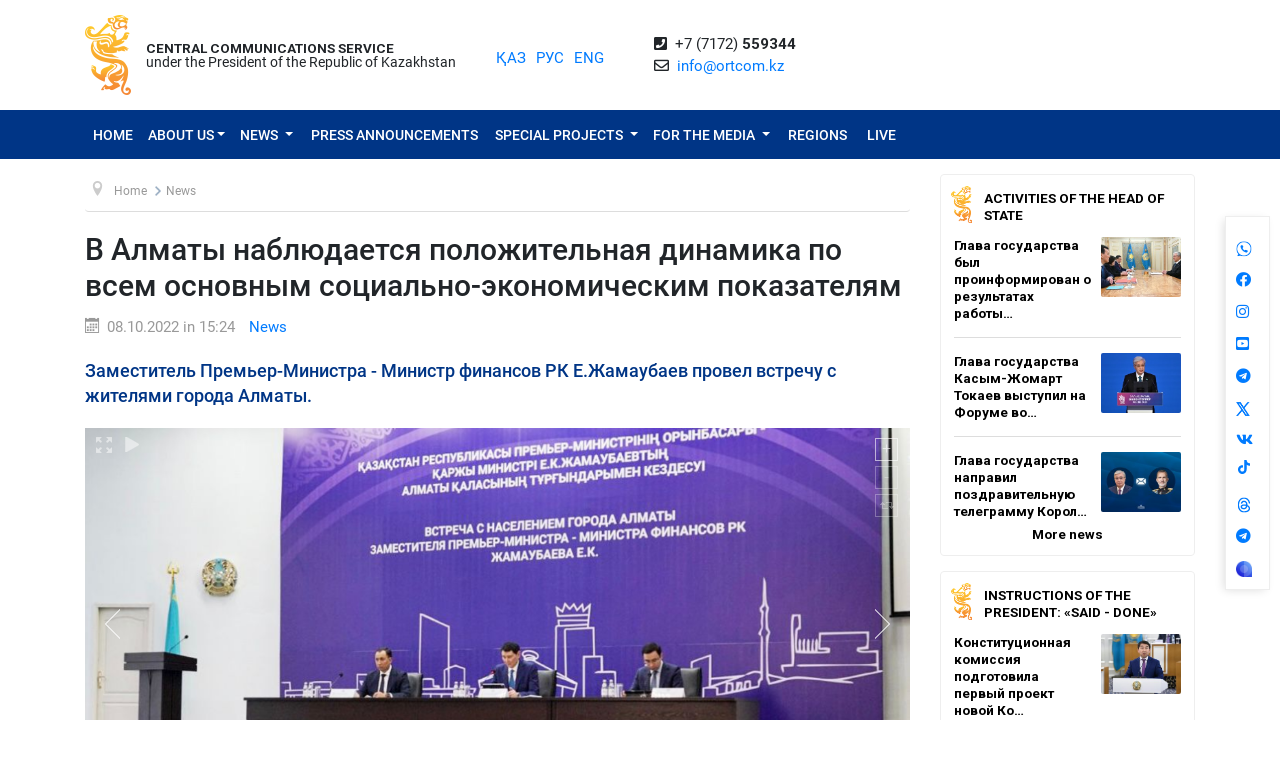

--- FILE ---
content_type: text/html; charset=UTF-8
request_url: https://ortcom.kz/en/novosti/1665224884
body_size: 13019
content:
<!DOCTYPE html>
<html lang="en-EN"
      class="no-js en" xmlns="http://www.w3.org/1999/xhtml" xmlns:og="http://opengraphprotocol.org/schema/">
<head >
    <title>В Алматы наблюдается положительная динамика по всем основным социально-экономическим показателям</title>
    <meta name="keywords" content="ortcom" />
<meta name="description" content="Заместитель Премьер-Министра - Министр финансов РК Е.Жамаубаев провел встречу с жителями города Алматы." />
<meta name="robots" content="all" />
<meta property="og:title" content="В Алматы наблюдается положительная динамика по всем основным социально-экономическим показателям" />
<meta property="og:site_name" content="СЦК при Президенте РК" />
<meta property="og:description" content="Заместитель Премьер-Министра - Министр финансов РК Е.Жамаубаев провел встречу с жителями города Алматы." />
<meta property="og:url" content="https://ortcom.kz/en/novosti/1665224884" />
<meta property="og:type" content="article" />
<meta property="og:locale" content="ru_RU" />
<meta property="og:image" content="https://ortcom.kz/cache/imagine/main_page_full/uploads/posts/634/151/bd1/634151bd19f63734765543.png" />
<meta property="article:publisher" content="https://facebook.com/ortcom.kz/" />
<meta property="robots" content="all" />
<meta property="article:section" content="News" />
<meta property="article:published_time" content="2022-10-08T15:24:00+05:00" />
<meta property="article:modified_time" content="2022-10-08T15:32:29+05:00" />
<meta property="og:updated_time" content="2022-10-08T15:32:29+05:00" />
<meta property="twitter:card" content="summary_large_image" />
<meta property="twitter:title" content="В Алматы наблюдается положительная динамика по всем основным социально-экономическим показателям" />
<meta property="twitter:description" content="Заместитель Премьер-Министра - Министр финансов РК Е.Жамаубаев провел встречу с жителями города Алматы." />
<meta property="og:image:alt" content="В Алматы наблюдается положительная динамика по всем основным социально-экономическим показателям" />
<meta property="twitter:image" content="https://ortcom.kz/cache/imagine/main_page_full/uploads/posts/634/151/bd1/634151bd19f63734765543.png" />
<meta property="og:image:secure_url" content="https://ortcom.kz/cache/imagine/main_page_full/uploads/posts/634/151/bd1/634151bd19f63734765543.png" />
<meta property="og:image:width" content="1208" />
<meta property="og:image:height" content="720" />
<meta property="og:image:type" content="image/jpeg" />
<meta http-equiv="Content-Type" content="text/html; charset=utf-8" />
<meta charset="UTF-8" />

    <link rel="canonical" href="https://ortcom.kz/en/novosti/1665224884"/>

    

    <meta name="yandex-verification" content="55b6d03c2c8d2522"/>
    <meta name="viewport" content="width=device-width, initial-scale=1, shrink-to-fit=no">
    <link href="/build/images/favicon.ico" rel="shortcut icon" type="image/vnd.microsoft.icon"/>
    <link rel="preload" href="/fonts/roboto-v20-latin_cyrillic-ext_cyrillic-regular.woff2" as="font" type="font/woff2"
          crossorigin>
    <link rel="preload" href="/fonts/roboto-v20-latin_cyrillic-ext_cyrillic-italic.woff2" as="font" type="font/woff2"
          crossorigin>
    <link rel="preload" href="/fonts/roboto-v20-latin_cyrillic-ext_cyrillic-500.woff2" as="font" type="font/woff2"
          crossorigin>
    <link rel="preload" href="/fonts/roboto-v20-latin_cyrillic-ext_cyrillic-500italic.woff2" as="font" type="font/woff2"
          crossorigin>
    <script>window.yaContextCb = window.yaContextCb || []</script>
    <script src="https://yandex.ru/ads/system/context.js" async></script>
            <link href="/en/amp/novosti/1665224884"
          rel="amphtml"/>

                <script type="application/ld+json">{"@context":"https:\/\/schema.org","@type":"WebSite","@id":"https:\/\/ortcom.kz\/#website","url":"https:\/\/ortcom.kz\/","name":"CCS under the President of the Republic of Kazakhstan","potentialAction":{"@type":"SearchAction","target":"https:\/\/ortcom.kz\/en\/search\/?search_text={search_term_string}","query-input":"required name=search_term_string"}}</script>
        <script type="application/ld+json">{"@context":"http:\/\/schema.org","@type":"WebPage","headline":"\u0421\u041b\u0423\u0416\u0411\u0410 \u0426\u0415\u041d\u0422\u0420\u0410\u041b\u042c\u041d\u042b\u0425 \u041a\u041e\u041c\u041c\u0423\u041d\u0418\u041a\u0410\u0426\u0418\u0419","url":"https:\/\/ortcom.kz\/"}</script>
        <script type="application/ld+json">{"@context":"https:\/\/schema.org","@type":"Organization","@id":"https:\/\/ortcom.kz\/#organization","name":"\u0421\u041b\u0423\u0416\u0411\u0410 \u0426\u0415\u041d\u0422\u0420\u0410\u041b\u042c\u041d\u042b\u0425 \u041a\u041e\u041c\u041c\u0423\u041d\u0418\u041a\u0410\u0426\u0418\u0419","email":"info@ortcom.kz","url":"https:\/\/ortcom.kz\/","sameAs":["https:\/\/www.facebook.com\/ortcomkz\/","https:\/\/twitter.com\/ortcomkz","https:\/\/www.instagram.com\/sck_official\/","https:\/\/vk.com\/sckastana"],"address":{"@type":"PostalAddress","streetAddress":"\u0420\u0435\u0441\u043f\u0443\u0431\u043b\u0438\u043a\u0430 \u041a\u0430\u0437\u0430\u0445\u0441\u0442\u0430\u043d, \u0433. \u0410\u0441\u0442\u0430\u043d\u0430, \u0443\u043b. \u041a\u043e\u043d\u0430\u0435\u0432\u0430, \u0434. 4","addressLocality":"8","addressRegion":"Astana","postalCode":"010000","addressCountry":{"@type":"Country","name":"\u041a\u0430\u0437\u0430\u0445\u0441\u0442\u0430\u043d"}},"contactPoint":{"@type":"ContactPoint","telephone":"+77172559344","contactType":"technical support"},"logo":{"@type":"ImageObject","url":"https:\/\/ortcom.kz\/build\/images\/logo_bars.png","width":212,"height":25}}</script>
    

        <script type="application/ld+json">{"@context":"https:\/\/schema.org","@type":"NewsArticle","name":"\u0412 \u0410\u043b\u043c\u0430\u0442\u044b \u043d\u0430\u0431\u043b\u044e\u0434\u0430\u0435\u0442\u0441\u044f \u043f\u043e\u043b\u043e\u0436\u0438\u0442\u0435\u043b\u044c\u043d\u0430\u044f \u0434\u0438\u043d\u0430\u043c\u0438\u043a\u0430 \u043f\u043e \u0432\u0441\u0435\u043c \u043e\u0441\u043d\u043e\u0432\u043d\u044b\u043c \u0441\u043e\u0446\u0438\u0430\u043b\u044c\u043d\u043e-\u044d\u043a\u043e\u043d\u043e\u043c\u0438\u0447\u0435\u0441\u043a\u0438\u043c \u043f\u043e\u043a\u0430\u0437\u0430\u0442\u0435\u043b\u044f\u043c","headline":"\u0412 \u0410\u043b\u043c\u0430\u0442\u044b \u043d\u0430\u0431\u043b\u044e\u0434\u0430\u0435\u0442\u0441\u044f \u043f\u043e\u043b\u043e\u0436\u0438\u0442\u0435\u043b\u044c\u043d\u0430\u044f \u0434\u0438\u043d\u0430\u043c\u0438\u043a\u0430 \u043f\u043e \u0432\u0441\u0435\u043c \u043e\u0441\u043d\u043e\u0432\u043d\u044b\u043c \u0441\u043e\u0446\u0438\u0430\u043b\u044c\u043d\u043e-\u044d\u043a\u043e\u043d\u043e\u043c\u0438\u0447\u0435\u0441\u043a\u0438\u043c \u043f\u043e\u043a\u0430\u0437\u0430\u0442\u0435\u043b\u044f\u043c","description":"\u0417\u0430\u043c\u0435\u0441\u0442\u0438\u0442\u0435\u043b\u044c \u041f\u0440\u0435\u043c\u044c\u0435\u0440-\u041c\u0438\u043d\u0438\u0441\u0442\u0440\u0430 - \u041c\u0438\u043d\u0438\u0441\u0442\u0440 \u0444\u0438\u043d\u0430\u043d\u0441\u043e\u0432 \u0420\u041a \u0415.\u0416\u0430\u043c\u0430\u0443\u0431\u0430\u0435\u0432 \u043f\u0440\u043e\u0432\u0435\u043b \u0432\u0441\u0442\u0440\u0435\u0447\u0443 \u0441 \u0436\u0438\u0442\u0435\u043b\u044f\u043c\u0438 \u0433\u043e\u0440\u043e\u0434\u0430 \u0410\u043b\u043c\u0430\u0442\u044b.","articleBody":"\u041d\u0430 \u0432\u0441\u0442\u0440\u0435\u0447\u0435 \u0441 \u043e\u0442\u0447\u0435\u0442\u043e\u043c \u0432\u044b\u0441\u0442\u0443\u043f\u0438\u043b\u0438 \u0420\u0443\u043a\u043e\u0432\u043e\u0434\u0438\u0442\u0435\u043b\u044c \u0430\u043f\u043f\u0430\u0440\u0430\u0442\u0430 \u041c\u0438\u043d\u0438\u0441\u0442\u0435\u0440\u0441\u0442\u0432\u0430 \u0444\u0438\u043d\u0430\u043d\u0441\u043e\u0432 \u0420\u0435\u0441\u043f\u0443\u0431\u043b\u0438\u043a\u0438 \u041a\u0430\u0437\u0430\u0445\u0441\u0442\u0430\u043d \u0410\u0431\u0437\u0430\u043b \u0411\u0435\u0439\u0441\u0435\u043d\u0431\u0435\u043a\u04b1\u043b\u044b \u0438 \u0437\u0430\u043c\u0435\u0441\u0442\u0438\u0442\u0435\u043b\u044c \u0430\u043a\u0438\u043c\u0430 \u0433\u043e\u0440\u043e\u0434\u0430 \u0410\u043b\u043c\u0430\u0442\u044b \u0410\u0431\u0434\u044b\u043a\u0430\u0434\u044b\u0440\u043e\u0432 \u0410\u043b\u0438\u0448\u0435\u0440.\r\n\r\n\u0412 \u0446\u0435\u043d\u0442\u0440\u0435 \u0432\u043d\u0438\u043c\u0430\u043d\u0438\u044f \u0431\u044b\u043b\u0438 \u0432\u043e\u043f\u0440\u043e\u0441\u044b \u0441\u043e\u0437\u0434\u0430\u043d\u0438\u044f \u043d\u043e\u0432\u044b\u0445 \u0440\u0430\u0431\u043e\u0447\u0438\u0445 \u043c\u0435\u0441\u0442, \u0440\u0430\u0437\u0432\u0438\u0442\u0438\u044f \u043c\u0430\u043b\u043e\u0433\u043e \u0438 \u0441\u0440\u0435\u0434\u043d\u0435\u0433\u043e \u0431\u0438\u0437\u043d\u0435\u0441\u0430, \u0430 \u0442\u0430\u043a\u0436\u0435\u0026nbsp; \u0441\u043e\u0432\u0435\u0440\u0448\u0435\u043d\u0441\u0442\u0432\u043e\u0432\u0430\u043d\u0438\u044f \u0431\u044e\u0434\u0436\u0435\u0442\u043d\u043e\u0433\u043e \u043f\u043b\u0430\u043d\u0438\u0440\u043e\u0432\u0430\u043d\u0438\u044f, \u0446\u0438\u0444\u0440\u043e\u0432\u043e\u0439 \u0442\u0440\u0430\u043d\u0441\u0444\u043e\u0440\u043c\u0430\u0446\u0438\u0438 \u043d\u0430\u043b\u043e\u0433\u043e\u0432\u043e\u0433\u043e \u0438 \u0442\u0430\u043c\u043e\u0436\u0435\u043d\u043d\u043e\u0433\u043e \u0430\u0434\u043c\u0438\u043d\u0438\u0441\u0442\u0440\u0438\u0440\u043e\u0432\u0430\u043d\u0438\u044f \u0438 \u0434\u0440.\r\n\r\n\u0422\u0430\u043a, \u043f\u043e \u0433. \u0410\u043b\u043c\u0430\u0442\u044b \u043d\u0430\u0431\u043b\u044e\u0434\u0430\u0435\u0442\u0441\u044f \u043f\u043e\u043b\u043e\u0436\u0438\u0442\u0435\u043b\u044c\u043d\u0430\u044f \u0434\u0438\u043d\u0430\u043c\u0438\u043a\u0430 \u043f\u043e \u0432\u0441\u0435\u043c \u043e\u0441\u043d\u043e\u0432\u043d\u044b\u043c \u0441\u043e\u0446\u0438\u0430\u043b\u044c\u043d\u043e-\u044d\u043a\u043e\u043d\u043e\u043c\u0438\u0447\u0435\u0441\u043a\u0438\u043c \u043f\u043e\u043a\u0430\u0437\u0430\u0442\u0435\u043b\u044f\u043c. \u0412 \u0447\u0430\u0441\u0442\u043d\u043e\u0441\u0442\u0438, \u0434\u0440\u0430\u0439\u0432\u0435\u0440\u0430\u043c\u0438 \u0440\u043e\u0441\u0442\u0430 \u0441\u0442\u0430\u043b\u0438 \u0441\u0442\u0440\u043e\u0438\u0442\u0435\u043b\u044c\u0441\u0442\u0432\u043e (+14,9%), \u043e\u0431\u0440\u0430\u0431\u0430\u0442\u044b\u0432\u0430\u044e\u0449\u0430\u044f\u0026nbsp; \u043f\u0440\u043e\u043c\u044b\u0448\u043b\u0435\u043d\u043d\u043e\u0441\u0442\u044c (+13,3%), \u0443\u0441\u043b\u0443\u0433\u0438 \u0442\u0440\u0430\u043d\u0441\u043f\u043e\u0440\u0442\u0430 (+9,3%), \u0442\u043e\u0440\u0433\u043e\u0432\u043b\u044f, \u043a\u0430\u043a \u043a\u0440\u0443\u043f\u043d\u0435\u0439\u0448\u0430\u044f \u043e\u0442\u0440\u0430\u0441\u043b\u044c \u0433\u043e\u0440\u043e\u0434\u0441\u043a\u043e\u0439 \u044d\u043a\u043e\u043d\u043e\u043c\u0438\u043a\u0438 \u0432\u044b\u0440\u043e\u0441\u043b\u0430 \u043d\u0430 2,6% \u0441\u043e\u043e\u0442\u0432\u0435\u0442\u0441\u0442\u0432\u0435\u043d\u043d\u043e.\r\n\r\n\u0412 2022 \u0433\u043e\u0434\u0443 \u0443\u0432\u0435\u043b\u0438\u0447\u0435\u043d \u0431\u044e\u0434\u0436\u0435\u0442 \u043d\u0430 \u043f\u043e\u0434\u0434\u0435\u0440\u0436\u043a\u0443 \u0431\u0438\u0437\u043d\u0435\u0441\u0430 \u043d\u0430 5 \u043c\u043b\u0440\u0434 \u0442\u0435\u043d\u0433\u0435 \u0434\u043e 48,1 \u043c\u043b\u0440\u0434.\u0026nbsp; \u0442\u0435\u043d\u0433\u0435.\r\n\r\n\u041d\u0430 \u0441\u0435\u0433\u043e\u0434\u043d\u044f \u043f\u0440\u043e\u0444\u0438\u043d\u0430\u043d\u0441\u0438\u0440\u043e\u0432\u0430\u043d\u043e 1 344 \u043f\u0440\u043e\u0435\u043a\u0442\u0430 \u041c\u0421\u0411 \u043d\u0430 73,7 \u043c\u043b\u0440\u0434. \u0442\u0435\u043d\u0433\u0435. \u0412 \u0440\u0435\u0437\u0443\u043b\u044c\u0442\u0430\u0442\u0435, \u043d\u0430 1 \u0441\u0435\u043d\u0442\u044f\u0431\u0440\u044f \u0442.\u0433. \u043a\u043e\u043b\u0438\u0447\u0435\u0441\u0442\u0432\u043e \u0434\u0435\u0439\u0441\u0442\u0432\u0443\u044e\u0449\u0438\u0445 \u0441\u0443\u0431\u044a\u0435\u043a\u0442\u043e\u0432 \u041c\u0421\u0411 \u0432\u044b\u0440\u043e\u0441\u043b\u043e \u043d\u0430 33,7% \u0437\u0430 \u0433\u043e\u0434 \u0434\u043e 262,6 \u0442\u044b\u0441\u044f\u0447.\r\n\r\n\u0026laquo;\u041f\u0440\u043e\u0433\u0440\u0430\u043c\u043c\u0430 \u0440\u0430\u0437\u0432\u0438\u0442\u0438\u044f \u0433\u043e\u0440\u043e\u0434\u0430 \u0410\u043b\u043c\u0430\u0442\u044b \u0434\u043e 2025 \u0433\u043e\u0434\u0430 \u0438 \u0441\u0440\u0435\u0434\u043d\u0435\u0441\u0440\u043e\u0447\u043d\u044b\u0435 \u043f\u0435\u0440\u0441\u043f\u0435\u043a\u0442\u0438\u0432\u044b \u0434\u043e 2030 \u0433\u043e\u0434\u0430\u0026raquo; \u043d\u0430\u043f\u0440\u0430\u0432\u043b\u0435\u043d\u0430 \u043d\u0430 \u0441\u043e\u0437\u0434\u0430\u043d\u0438\u0438 \u0440\u0430\u0431\u043e\u0447\u0438\u0445 \u043c\u0435\u0441\u0442 \u0441 \u0432\u044b\u0441\u043e\u043a\u043e\u0439 \u043f\u0440\u043e\u0438\u0437\u0432\u043e\u0434\u0438\u0442\u0435\u043b\u044c\u043d\u043e\u0441\u0442\u044c\u044e \u0442\u0440\u0443\u0434\u0430 \u0432 \u043f\u0440\u0438\u043e\u0440\u0438\u0442\u0435\u0442\u043d\u044b\u0445 \u043e\u0442\u0440\u0430\u0441\u043b\u044f\u0445 \u044d\u043a\u043e\u043d\u043e\u043c\u0438\u043a\u0438 \u0441 \u044d\u043a\u0441\u043f\u043e\u0440\u0442\u043d\u044b\u043c \u043f\u043e\u0442\u0435\u043d\u0446\u0438\u0430\u043b\u043e\u043c. \u0412 \u0447\u0430\u0441\u0442\u043d\u043e\u0441\u0442\u0438, \u0440\u0435\u0430\u043b\u0438\u0437\u0430\u0446\u0438\u044f \u043a\u043b\u0430\u0441\u0442\u0435\u0440\u0430 \u0430\u0432\u0442\u043e\u043c\u043e\u0431\u0438\u043b\u0435\u0441\u0442\u0440\u043e\u0435\u043d\u0438\u044f, \u0444\u043e\u0440\u043c\u0438\u0440\u0443\u044e\u0449\u0438\u0445\u0441\u044f \u0432 \u0418\u043d\u0434\u0443\u0441\u0442\u0440\u0438\u0430\u043b\u044c\u043d\u043e\u0439 \u0437\u043e\u043d\u0435, \u0441\u043e\u0437\u0434\u0430\u043d\u0438\u0435 IT \u0445\u0430\u0431\u0430 \u0026ndash; Digital City, \u0441\u0442\u0440\u043e\u0438\u0442\u0435\u043b\u044c\u0441\u0442\u0432\u043e \u043c\u0443\u0437\u0435\u044f \u0441\u043e\u0432\u0440\u0435\u043c\u0435\u043d\u043d\u043e\u0433\u043e \u0438\u0441\u043a\u0443\u0441\u0441\u0442\u0432\u0430, \u0430 \u0442\u0430\u043a\u0436\u0435 \u0432\u043d\u0435\u0434\u0440\u0435\u043d\u0438\u0435 \u0438\u043d\u0438\u0446\u0438\u0430\u0442\u0438\u0432\u044b Smart City \u0438 \u0434\u0440\u0443\u0433\u0438\u0435 \u0446\u0438\u0444\u0440\u043e\u0432\u044b\u0435 \u0440\u0435\u0448\u0435\u043d\u0438\u044f.\r\n\r\n\u041d\u043e\u0432\u044b\u0439 \u041a\u0430\u0437\u0430\u0445\u0441\u0442\u0430\u043d \u0442\u0440\u0435\u0431\u0443\u0435\u0442 \u043a\u0430\u0440\u0434\u0438\u043d\u0430\u043b\u044c\u043d\u043e\u0433\u043e \u0443\u043b\u0443\u0447\u0448\u0435\u043d\u0438\u044f \u043a\u0430\u0447\u0435\u0441\u0442\u0432\u0430 \u0436\u0438\u0437\u043d\u0438 \u043d\u0430\u0441\u0435\u043b\u0435\u043d\u0438\u044f \u0438 \u043f\u0440\u0430\u0432\u0438\u043b\u044c\u043d\u043e\u0433\u043e \u043f\u0435\u0440\u0435\u0440\u0430\u0441\u043f\u0440\u0435\u0434\u0435\u043b\u0435\u043d\u0438\u044f \u043d\u0430\u0446\u0438\u043e\u043d\u0430\u043b\u044c\u043d\u044b\u0445 \u0434\u043e\u0445\u043e\u0434\u043e\u0432. \u0412 \u044d\u0442\u043e\u0439 \u0441\u0432\u044f\u0437\u0438 \u0431\u0443\u0434\u0443\u0442 \u043f\u0440\u0438\u043d\u044f\u0442\u044b \u043a\u043e\u043d\u043a\u0440\u0435\u0442\u043d\u044b\u0435 \u043c\u0435\u0440\u044b \u043f\u043e \u0440\u0435\u0430\u043b\u0438\u0437\u0430\u0446\u0438\u0438 \u043f\u0440\u0438\u043e\u0440\u0438\u0442\u0435\u0442\u043d\u044b\u0445 \u0437\u0430\u0434\u0430\u0447 \u0441\u043e\u0446\u0438\u0430\u043b\u044c\u043d\u043e-\u044d\u043a\u043e\u043d\u043e\u043c\u0438\u0447\u0435\u0441\u043a\u043e\u0433\u043e \u0440\u0430\u0437\u0432\u0438\u0442\u0438\u044f, \u0430 \u0442\u0430\u043a\u0436\u0435 \u043f\u043e \u0440\u0435\u0430\u043b\u0438\u0437\u0430\u0446\u0438\u0438 \u0438\u043d\u0438\u0446\u0438\u0430\u0442\u0438\u0432 \u0413\u043b\u0430\u0432\u044b \u0433\u043e\u0441\u0443\u0434\u0430\u0440\u0441\u0442\u0432\u0430, \u0432 \u0442\u043e\u043c \u0447\u0438\u0441\u043b\u0435 \u0438 \u043f\u043e \u0433\u043e\u0440\u043e\u0434\u0443 \u0410\u043b\u043c\u0430\u0442\u044b.\r\n\r\n\u0412 \u0445\u043e\u0434\u0435 \u0432\u0441\u0442\u0440\u0435\u0447\u0438 \u0415\u0440\u0443\u043b\u0430\u043d \u0416\u0430\u043c\u0430\u0443\u0431\u0430\u0435\u0432 \u043e\u0442\u0432\u0435\u0442\u0438\u043b \u043d\u0430 \u0432\u043e\u043f\u0440\u043e\u0441\u044b \u0436\u0438\u0442\u0435\u043b\u0435\u0439 \u0433\u043e\u0440\u043e\u0434\u0430 \u0410\u043b\u043c\u0430\u0442\u044b, \u043f\u0440\u0438\u043d\u044f\u043b \u0443\u0447\u0430\u0441\u0442\u0438\u0435 \u0432 \u043f\u0440\u0435\u0441\u0441-\u043a\u043e\u043d\u0444\u0435\u0440\u0435\u043d\u0446\u0438\u0438, \u0430 \u0442\u0430\u043a\u0436\u0435 \u043f\u0440\u043e\u0432\u0435\u043b \u043b\u0438\u0447\u043d\u044b\u0439 \u043f\u0440\u0438\u0435\u043c \u0433\u0440\u0430\u0436\u0434\u0430\u043d \u0438 \u0440\u0430\u0431\u043e\u0447\u0435\u0435 \u0441\u043e\u0432\u0435\u0449\u0430\u043d\u0438\u0435 \u043f\u043e \u0442\u0435\u043a\u0443\u0449\u0438\u043c \u0432\u043e\u043f\u0440\u043e\u0441\u0430\u043c \u041c\u0438\u043d\u0438\u0441\u0442\u0435\u0440\u0441\u0442\u0432\u0430 \u0444\u0438\u043d\u0430\u043d\u0441\u043e\u0432 \u0420\u0435\u0441\u043f\u0443\u0431\u043b\u0438\u043a\u0438 \u041a\u0430\u0437\u0430\u0445\u0441\u0442\u0430\u043d.","dateCreated":"2022-10-08T15:32:29+05:00","datePublished":"2022-10-08T10:24:00+00:00","dateModified":"2022-10-08T15:32:29+05:00","articleSection":"News","publisher":{"@type":"Organization","name":"Ortcom.kz","url":"\/","address":{"@type":"PostalAddress","streetAddress":"\u0443\u043b. \u041a\u043e\u043d\u0430\u0435\u0432\u0430, \u0434. 4","addressLocality":"\u0433. \u0410\u0441\u0442\u0430\u043d\u0430","addressRegion":"\u0410\u0441\u0442\u0430\u043d\u0430","postalCode":"010000","addressCountry":{"@type":"Country","name":"\u041a\u0430\u0437\u0430\u0445\u0441\u0442\u0430\u043d"}},"contactPoint":{"@type":"ContactPoint","telephone":"+77172559344","contactType":"technical support"},"logo":{"@type":"ImageObject","url":"https:\/\/ortcom.kz\/build\/images\/logo_bars.png","width":212,"height":25},"sameAs":["https:\/\/www.facebook.com\/ortcomkz\/","https:\/\/twitter.com\/ortcomkz","https:\/\/www.instagram.com\/sck_official\/","https:\/\/vk.com\/sckastana"]},"url":"https:\/\/ortcom.kz\/en\/novosti\/1665224884","mainEntityOfPage":{"@type":"WebPage","@id":"https:\/\/ortcom.kz\/en\/novosti\/1665224884","name":"\u0412 \u0410\u043b\u043c\u0430\u0442\u044b \u043d\u0430\u0431\u043b\u044e\u0434\u0430\u0435\u0442\u0441\u044f \u043f\u043e\u043b\u043e\u0436\u0438\u0442\u0435\u043b\u044c\u043d\u0430\u044f \u0434\u0438\u043d\u0430\u043c\u0438\u043a\u0430 \u043f\u043e \u0432\u0441\u0435\u043c \u043e\u0441\u043d\u043e\u0432\u043d\u044b\u043c \u0441\u043e\u0446\u0438\u0430\u043b\u044c\u043d\u043e-\u044d\u043a\u043e\u043d\u043e\u043c\u0438\u0447\u0435\u0441\u043a\u0438\u043c \u043f\u043e\u043a\u0430\u0437\u0430\u0442\u0435\u043b\u044f\u043c"},"author":{"@type":"Person","name":"\u0421\u041b\u0423\u0416\u0411\u0410 \u0426\u0415\u041d\u0422\u0420\u0410\u041b\u042c\u041d\u042b\u0425 \u041a\u041e\u041c\u041c\u0423\u041d\u0418\u041a\u0410\u0426\u0418\u0419","url":"https:\/\/ortcom.kz\/"},"image":{"@type":"ImageObject","url":"https:\/\/ortcom.kz\/uploads\/posts\/634\/151\/bd1\/634151bd19f63734765543.png","width":1208,"height":720}}</script>
    <script type="application/ld+json">{"@context":"https:\/\/schema.org","@type":"hentry","entry-title":"\u0412 \u0410\u043b\u043c\u0430\u0442\u044b \u043d\u0430\u0431\u043b\u044e\u0434\u0430\u0435\u0442\u0441\u044f \u043f\u043e\u043b\u043e\u0436\u0438\u0442\u0435\u043b\u044c\u043d\u0430\u044f \u0434\u0438\u043d\u0430\u043c\u0438\u043a\u0430 \u043f\u043e \u0432\u0441\u0435\u043c \u043e\u0441\u043d\u043e\u0432\u043d\u044b\u043c \u0441\u043e\u0446\u0438\u0430\u043b\u044c\u043d\u043e-\u044d\u043a\u043e\u043d\u043e\u043c\u0438\u0447\u0435\u0441\u043a\u0438\u043c \u043f\u043e\u043a\u0430\u0437\u0430\u0442\u0435\u043b\u044f\u043c","published":"2022-10-08T10:24:00+00:00","updated":"2022-10-08T15:32:29+05:00"}</script>
    <script type="application/ld+json">{"@context":"https:\/\/schema.org","@type":"BreadcrumbList","itemListElement":[{"@type":"ListItem","position":1,"item":{"@id":"https:\/\/ortcom.kz\/","url":"https:\/\/ortcom.kz\/","name":"\u0412 \u0410\u043b\u043c\u0430\u0442\u044b \u043d\u0430\u0431\u043b\u044e\u0434\u0430\u0435\u0442\u0441\u044f \u043f\u043e\u043b\u043e\u0436\u0438\u0442\u0435\u043b\u044c\u043d\u0430\u044f \u0434\u0438\u043d\u0430\u043c\u0438\u043a\u0430 \u043f\u043e \u0432\u0441\u0435\u043c \u043e\u0441\u043d\u043e\u0432\u043d\u044b\u043c \u0441\u043e\u0446\u0438\u0430\u043b\u044c\u043d\u043e-\u044d\u043a\u043e\u043d\u043e\u043c\u0438\u0447\u0435\u0441\u043a\u0438\u043c \u043f\u043e\u043a\u0430\u0437\u0430\u0442\u0435\u043b\u044f\u043c"}},{"@type":"ListItem","position":2,"item":{"@id":"\/?_locale=en","url":"\/?_locale=en","name":"Home"}},{"@type":"ListItem","position":3,"item":{"@id":"\/en\/novosti","url":"\/en\/novosti","name":"News"}}]}</script>

                <link href="//cdnjs.cloudflare.com/ajax/libs/font-awesome/5.9.0/css/all.min.css" type="text/css"
              rel="stylesheet"/>
        <script src="https://kit.fontawesome.com/0d29cb5466.js" crossorigin="anonymous"></script>
        <link href="/build/app.2f50c3c0.css" type="text/css" rel="stylesheet"/>
        <link href="/custom.css" type="text/css" rel="stylesheet"/>
    

    <link rel="stylesheet" href="https://cdnjs.cloudflare.com/ajax/libs/unitegallery/1.7.40/css/unite-gallery.min.css"
          integrity="sha512-EViDct/SXnZMMG2ZDK7E2r3o/rDIwocOkVYpEvbMM/4Mr3on8V70n7dLcLdOrVyPuvEFyqQzya1YPNV1DFlf0g=="
          crossorigin="anonymous"/>
    <link rel="stylesheet" href="/build/content.510a19a0.css">

            <!-- Global site tag (gtag.js) - Google Analytics -->
    <script async src="https://www.googletagmanager.com/gtag/js?id=UA-125460867-1"></script>
    <script>
        window.dataLayer = window.dataLayer || [];

        function gtag() {
            dataLayer.push(arguments);
        }

        gtag('js', new Date());
        gtag('config', 'UA-125460867-1');
    </script>
        <!-- Yandex.Metrika counter -->
    <script type="text/javascript">
        (function (d, w, c) {
            (w[c] = w[c] || []).push(function () {
                try {
                    w.yaCounter50955062 = new Ya.Metrika2({
                        id: 50955062,
                        clickmap: true,
                        trackLinks: true,
                        accurateTrackBounce: true
                    });
                } catch (e) {
                }
            });

            var n = d.getElementsByTagName("script")[0],
                s = d.createElement("script"),
                f = function () {
                    n.parentNode.insertBefore(s, n);
                };
            s.type = "text/javascript";
            s.async = true;
            s.src = "https://mc.yandex.ru/metrika/tag.js";

            if (w.opera == "[object Opera]") {
                d.addEventListener("DOMContentLoaded", f, false);
            } else {
                f();
            }
        })(document, window, "yandex_metrika_callbacks2");
    </script>
    <noscript>
        <div><img src="https://mc.yandex.ru/watch/50955062" style="position:absolute; left:-9999px;" alt=""/></div>
    </noscript>
    <!-- /Yandex.Metrika counter -->

    <style>
        html {
            filter: grayscale(0) !important;
        }
    </style>
</head>
<body class="desktop">
        <div class="container d-flex xs-p-15">
        <div class="logo-top d-flex justify-content-center">
            <a href="/en/" class="d-flex justify-content-center">
                <img src="/build/images/logo_bars.png" alt="ortcom.kz">
            </a>
        </div>

        <div class="titles d-flex flex-column justify-content-center xl-pl-15">
                            <div class="header__title header__title--bold text-uppercase ">Central Communications Service</div>
                <div class="header__title">under the President of the Republic of Kazakhstan</div>
                    </div>

        <div class="languages d-flex justify-content-center align-items-center">
            


<ul class="local-switcher d-flex justify-content-center  xs-mt-20">
    <li>
        <a href="/kk/novosti/1665224884" class="local-switcher__link ">ҚАЗ</a>
    </li>
    <li class="xs-ml-10">
        <a href="/ru/novosti/1665224884" class="local-switcher__link ">РУС</a>
    </li>
    <li class="xs-ml-10">
        <a href="/en/novosti/1665224884" class="local-switcher__link local-switcher__link--active">ENG</a>
    </li>
</ul>        </div>

            <div class="contacts d-flex justify-content-center align-items-center">
            <div>
                <i class="fas fa-phone-square">&nbsp;</i>
                +7 (7172) <strong>559344</strong>
                <br>
                <i class="far fa-envelope">&nbsp;</i>
                <a href="mailto:info@ortcom.kz">info@ortcom.kz</a>&nbsp;
            </div>
        </div>
        <div class="social d-flex justify-content-center align-items-center">
            <a href="https://whatsapp.com/channel/0029Va8NuFJ9xVJc0yKMAY2H" class="d-block"><img src="/uploads/wa-ic-bl.svg" alt="whats app" width="16" height="16"></a>
            <a href="https://www.facebook.com/ortcomkz" target="_blank" class="d-block"><i class="fab fa-facebook">&nbsp;</i></a>
            <a href="https://www.instagram.com/ortcom.kz" target="_blank" class="d-block"><i class="fab fa-instagram">&nbsp;</i></a>
            <a href="https://www.youtube.com/user/ortcomkz" target="_blank" class="d-block"><i class="fab fa-youtube-square">&nbsp;</i></a>
            <a href="https://t.me/ortcom_kz" target="_blank" class="d-block"><i class="fab fa-telegram">&nbsp;</i></a>
            <a href="https://twitter.com/ortcomkz" target="_blank" class="d-block"><img src="/twit-x-ic.png" class="icon-x-new2"></a>
            <a href="https://vk.com/ortcom__kz" target="_blank" class="d-block"><i class="fab fa-vk">&nbsp;</i></a>
            <a href="https://www.tiktok.com/@ortcom.kz" target="_blank" class="d-block tktk"><img src="/tiktok-logo.svg" style="height:14px;text-align:center;margin-top:-13px;margin-left:2px;"></a>
            <a href="https://www.threads.com/@ortcom.kz?hl=ru" class="d-block"><img src="/uploads/th-ic-bl.svg" alt="whats app" width="16" height="16"></a>
            <a href="https://t.me/AntiFakeCenter" target="_blank" class="d-block"><i class="fab fa-telegram">&nbsp;</i></a>
            <a href="https://aitu.io/categoriya/ortcom_kz/" target="_blank" rel="nofollow" class="d-block"><img src="/uploads/aitu.png" alt="aitu app" width="16" height="16"></a>
        </div>

    </div>
</header>    

<nav class="navigation navbar navbar-expand-lg bg-blue navbar-dark bg-primary justify-content-between"
     role="navigation">
    <div class="container">
        <a class="navbar-brand d-block d-sm-none" href="javascript:void(0)">Меню</a>

        <button class="navbar-toggler" type="button" data-toggle="collapse" data-target="#navbarToggleExternalContent"
                aria-controls="navbarNavDropdown" aria-expanded="false" aria-label="Toggle navigation">
            <span class="navbar-toggler-icon"></span>
        </button>

        <div class="navbar-collapse collapse" id="navbarToggleExternalContent">
            <ul class="nav nav-pills navbar-nav text-uppercase">
                <li class="nav-item ">
                    <a href="/en/" class="nav-link">
                        Home
                    </a>
                </li>
                <li class="nav-item  deeper dropdown parent">
                    <a href="javascript:void(0)"
                       class="nav-link dropdown-toggle"
                       id="navbarDropdownMenuAbout" data-toggle="dropdown" aria-haspopup="true" aria-expanded="false"
                    >About us</a>
                    <ul class="dropdown-menu" aria-labelledby="navbarDropdownMenuAbout">
                        <li class="">
                            <a href="/en/obshchie-svedeniya">General information</a>
                        </li>
                        <li class="">
                            <a href="/en/predlozheniya">Management</a>
                        </li>
                        <li class="">
                            <a href="/en/kontaktnaya-informatsiya">Contact information</a>
                        </li>
                        <li class="">
                            <a href="/en/pravovaya-informatsiya">Legal information</a>
                        </li>
                        <li class="">
                            <a href="/en/gosudarstvennye-zakupki">Public procurement</a>
                        </li>

                        <li class="">
                                                            <a href="https://ortcom.kz/press/index.html">
                                                                        Features of the press center
                                </a>
                        </li>
                    </ul>
                </li>
                <li class="nav-item  deeper dropdown parent">
                    <a href="javascript:void(0)"
                       class="nav-link dropdown-toggle"
                       id="navbarDropdownMenuNews" data-toggle="dropdown" aria-haspopup="true" aria-expanded="false">
                        News
                    </a>
                    <ul class="dropdown-menu" aria-labelledby="navbarDropdownMenuNews">
                        <li class="">
                            <a href="/en/novosti">
                                News
                            </a>
                        </li>

                        <li class="">
                            <a href="/en/region-news">
                                                                                                                                    Regional news
                                                            </a>
                        </li>

                        <li class="">
                            <a href="/en/deyatelnost-glavy-gosudarstva">Activities of the Head of State</a>
                        </li>
                        <li class="">
                            <a href="/en/world-smi">
                                                                                                                                    In the lens of the world media
                                                            </a>
                        </li>
                        <li class="">
                            <a href="/en/deyatelnost-pravitelstva">
                                                                                                                                    Instructions of the President: «Said - Done»
                                                            </a>
                        </li>
                    </ul>
                </li>
                <li class="nav-item press-anonsy ">
                    <a href="/en/ism-press-anonsy">Press announcements</a>
                </li>
                <li class="nav-item spetsproekty deeper dropdown parent ">
                    <a href="javascript:void(0)"
                       class="nav-link dropdown-toggle"
                       id="navbarDropdownMenuSpetsproekty" data-toggle="dropdown" aria-haspopup="true"
                       aria-expanded="false">
                        Special Projects
                    </a>
                    <ul class="dropdown-menu" aria-labelledby="navbarDropdownMenuSpetsproekty">
                        <li class="">
                            <a href="/en/soyle">Field briefings</a>
                        </li>
                        <li class="">
                            <a href="/en/ekspertnoe-obsuzhdenie">Expert discussion</a>
                        </li>
                    </ul>
                </li>
                <li class="nav-item ism deeper dropdown parent ">
                    <a href="javascript:void(0)"
                       class="nav-link dropdown-toggle"
                       id="navbarDropdownMenuSMI" data-toggle="dropdown" aria-haspopup="true" aria-expanded="false">
                        For the media
                    </a>
                    <ul class="dropdown-menu" aria-labelledby="navbarDropdownMenuSMI">
                        <li class="">
                            <a href="/en/press-relizy">CCS press events</a>
                        </li>
                        <li class="">
                            <a href="/en/infografika">Infographics</a>
                        </li>
                        <li class="">
                            <a href="/en/video">Video</a>
                        </li>
                        <li class="">
                            <a href="/en/fotobank">Photo bank for mass media</a>
                        </li>
                                                                                                <li class="">
                            <a href="/en/accreditation-smi">
                                Media accreditation
                            </a>
                        </li>
                    </ul>
                </li>
                <li class="nav-item rsk ">
                    <a href="/en/rsk" class="">Regions</a>
                </li>

                                    <li class="nav-item live ">
                        <a href="/en/live" class="">
                            <span class="">LIVE</span>
                        </a>
                    </li>
                            </ul>
            <form class="form-inline d-block d-sm-none" method="get" action="https://ortcom.kz/en/search/">
                <input class="form-control mr-sm-2" type="search" placeholder="Site search"
                       aria-label="Search...">
                <button class="btn btn-primary btn-block xs-mt-10" type="submit">Site search</button>
            </form>
        </div>
    </div>

</nav>
    <div class="container content">
        <div class="row">
            <div class="col-lg-9">
                <ul itemscope="" itemtype="https://schema.org/BreadcrumbList" class="breadcrumb xs-mt-20 xs-mb-20">
    <li class="active">
        <span class="divider icon-location"></span>
    </li>

            <li itemprop="itemListElement" itemscope="" itemtype="https://schema.org/ListItem">
            <a itemprop="item" href="/?_locale=en" class="pathway">
                <span itemprop="name">Home</span>
            </a>

                            <span class="divider">
                    <img src="/build/images/divider.png" alt="">
                </span>
            
            <meta itemprop="position" content="1">
        </li>
            <li itemprop="itemListElement" itemscope="" itemtype="https://schema.org/ListItem">
            <a itemprop="item" href="/en/novosti" class="pathway">
                <span itemprop="name">News</span>
            </a>

            
            <meta itemprop="position" content="2">
        </li>
    
                
            
                        
                        
        </ul>

                <div class="item-page" itemscope="" itemtype="https://schema.org/Article">
                    <meta itemprop="inLanguage" content="en-EN">

                    <h1 itemprop="headline" class="title">В Алматы наблюдается положительная динамика по всем основным социально-экономическим показателям</h1>

                    <dl class="article-info muted xs-mb-10">
                        <dt class="article-info-term xs-mb-0"></dt>
                        <dd class="published d-inline-block xs-mb-0">
                            <span class="icon-calendar d-inline-block xs-mr-10" aria-hidden="true"></span>
                            <time>08.10.2022 in 15:24</time>
                            <time datetime="2022-10-08T10:24:00+00:00" itemprop="datePublished"></time>
                            <time itemprop="dateModified" datetime="2022-10-08T10:24:00+00:00"></time>
                        </dd>
                        <dd class="category-name d-inline-block xs-mr-0 xs-ml-10 xs-mb-0">
                            <a href="/en/novosti"
                               itemprop="genre">News</a>
                        </dd>
                        <dd itemprop="author" class="d-none xs-mr-0 xs-mb-0">CCS under the President of the Republic of Kazakhstan</dd>
                        <dd itemprop="publisher" itemscope="" itemtype="http://schema.org/Organization"
                            class="d-none xs-mr-0 xs-mb-0">
                            <span itemprop="name">CCS under the President of the Republic of Kazakhstan</span>

                            <div itemprop="logo" itemscope="" itemtype="https://schema.org/ImageObject">
                                <img itemprop="url image" src="/build/images/logo_bars.png">
                            </div>
                        </dd>
                        <dd itemscope="" itemprop="mainEntityOfPage" itemtype="https://schema.org/WebPage"
                            itemid="/en/novosti/1665224884"
                            content="В Алматы наблюдается положительная динамика по всем основным социально-экономическим показателям" class="xs-mb-0"></dd>
                    </dl>

                                            <div class="description-lead">
                            Заместитель Премьер-Министра - Министр финансов РК Е.Жамаубаев провел встречу с жителями города Алматы.
                        </div>
                                        
                                            <div class="item-image xs-mb-20 " id="gallery">
                                                            <img src="https://ortcom.kz/cache/imagine/1200/uploads/posts/634/151/bd1/634151bd19f63734765543.png"
                                     alt=""
                                     data-description=""
                                     itemprop="image"
                                >
                                                    </div>
                    
                    <div class="articleBody xs-mt-10 xs-mb-20" itemprop="articleBody">
                        <p>На встрече с отчетом выступили Руководитель аппарата Министерства финансов Республики Казахстан Абзал Бейсенбекұлы и заместитель акима города Алматы Абдыкадыров Алишер.</p>

<p>В центре внимания были вопросы создания новых рабочих мест, развития малого и среднего бизнеса, а также&nbsp; совершенствования бюджетного планирования, цифровой трансформации налогового и таможенного администрирования и др.</p>

<p>Так, по г. Алматы наблюдается положительная динамика по всем основным социально-экономическим показателям. В частности, драйверами роста стали строительство (+14,9%), обрабатывающая&nbsp; промышленность (+13,3%), услуги транспорта (+9,3%), торговля, как крупнейшая отрасль городской экономики выросла на 2,6% соответственно.</p>

<p>В 2022 году увеличен бюджет на поддержку бизнеса на 5 млрд тенге до 48,1 млрд.&nbsp; тенге.</p>

<p>На сегодня профинансировано 1 344 проекта МСБ на 73,7 млрд. тенге. В результате, на 1 сентября т.г. количество действующих субъектов МСБ выросло на 33,7% за год до 262,6 тысяч.</p>

<p>&laquo;Программа развития города Алматы до 2025 года и среднесрочные перспективы до 2030 года&raquo; направлена на создании рабочих мест с высокой производительностью труда в приоритетных отраслях экономики с экспортным потенциалом. В частности, реализация кластера автомобилестроения, формирующихся в Индустриальной зоне, создание IT хаба &ndash; Digital City, строительство музея современного искусства, а также внедрение инициативы Smart City и другие цифровые решения.</p>

<p>Новый Казахстан требует кардинального улучшения качества жизни населения и правильного перераспределения национальных доходов. В этой связи будут приняты конкретные меры по реализации приоритетных задач социально-экономического развития, а также по реализации инициатив Главы государства, в том числе и по городу Алматы.</p>

<p>В ходе встречи Ерулан Жамаубаев ответил на вопросы жителей города Алматы, принял участие в пресс-конференции, а также провел личный прием граждан и рабочее совещание по текущим вопросам Министерства финансов Республики Казахстан.</p>
                    </div>
                </div>

                <div class="telegram">
                    <table border="0">
                        <tbody>
                        <tr>
                            <td>
                                <img border="0" src="/build/images/content/telegram.svg" width="48"
                                     height="48">
                            </td>
                                                            <td>
                                    <div style="padding: 10px">Хотите быть всегда в курсе всех брифингов?<br>
                                        Подписывайтесь на наш <a target="_blank" href="https://t.me/ortcom_kz">канал в
                                            Telegram</a>!
                                    </div>
                                </td>
                            
                        </tr>
                        </tbody>
                    </table>
                </div>

                <div class="socicons xs-mb-40">
                    <div class="ya-share2"
                         data-services="vkontakte,facebook,odnoklassniki,moimir,twitter,whatsapp,telegram"
                         data-counter=""></div>
                </div>
            </div>
            <div class="col-3 ">

                <div class="banner_right">
                    <div class="banner_app">

                    </div>
                </div>

                <div class="last-items pb-10">
    <div class="nspMain">
        <table class="title-tab" border="0" cellspacing="0" cellpadding="0">
            <tbody>
            <tr>
                <td class="title-tab__image">
                    <img border="0" src="/build/images/logo_title.png" width="21" height="37">
                </td>
                <td class="title-tab__title">
                    <a href="/en/deyatelnost-glavy-gosudarstva" class="title-tab__link">
                        Activities of the Head of State
                    </a>
                </td>
            </tr>
            </tbody>
        </table>

        <div class="last-items__items">
                                            <div class="d-flex item-wrapper">
                    <div class="item d-flex">
                        <div>
                            <h4 class="item__title d-block">
                                <a href="/en/deyatelnost-glavy-gosudarstva/1769791889"
                                   class="item__link"
                                   title="Глава государства был проинформирован о результатах работы Конституционной комиссии"
                                   target="_self">Глава государства был проинформирован о результатах работы…</a>
                            </h4>
                        </div>
                        <div>
                                                            <a href="/en/deyatelnost-glavy-gosudarstva/1769791889"
                                   class="item"
                                >
                                    <img src="/build/images/lazy-load.png"
                                         data-src="https://ortcom.kz/cache/imagine/275x175/uploads/posts/697/ce1/e8a/697ce1e8a053c940153784.jpg"                                         alt="Глава государства был проинформирован о результатах работы Конституционной комиссии"
                                         title="Глава государства был проинформирован о результатах работы Конституционной комиссии"
                                         class="item__image lazy"
                                    >
                                </a>
                                                    </div>
                    </div>
                </div>
                                            <div class="d-flex item-wrapper">
                    <div class="item d-flex">
                        <div>
                            <h4 class="item__title d-block">
                                <a href="/en/deyatelnost-glavy-gosudarstva/1769761256"
                                   class="item__link"
                                   title="Глава государства Касым-Жомарт Токаев выступил на Форуме волонтеров"
                                   target="_self">Глава государства Касым-Жомарт Токаев выступил на Форуме во…</a>
                            </h4>
                        </div>
                        <div>
                                                            <a href="/en/deyatelnost-glavy-gosudarstva/1769761256"
                                   class="item"
                                >
                                    <img src="/build/images/lazy-load.png"
                                         data-src="https://ortcom.kz/cache/imagine/275x175/uploads/posts/697/c6a/c7e/697c6ac7ef29a677920581.jpg"                                         alt="Глава государства Касым-Жомарт Токаев выступил на Форуме волонтеров"
                                         title="Глава государства Касым-Жомарт Токаев выступил на Форуме волонтеров"
                                         class="item__image lazy"
                                    >
                                </a>
                                                    </div>
                    </div>
                </div>
                                            <div class="d-flex item-wrapper">
                    <div class="item d-flex">
                        <div>
                            <h4 class="item__title d-block">
                                <a href="/en/deyatelnost-glavy-gosudarstva/1769749474"
                                   class="item__link"
                                   title="Глава государства направил поздравительную телеграмму Королю Испании"
                                   target="_self">Глава государства направил поздравительную телеграмму Корол…</a>
                            </h4>
                        </div>
                        <div>
                                                            <a href="/en/deyatelnost-glavy-gosudarstva/1769749474"
                                   class="item"
                                >
                                    <img src="/build/images/lazy-load.png"
                                         data-src="https://ortcom.kz/cache/imagine/275x175/uploads/posts/697/c3b/780/697c3b7805d42115189823.jpg"                                         alt="Глава государства направил поздравительную телеграмму Королю Испании"
                                         title="Глава государства направил поздравительную телеграмму Королю Испании"
                                         class="item__image lazy"
                                    >
                                </a>
                                                    </div>
                    </div>
                </div>
                    </div>

        <div align="center" class="homepage-news-more">
            <a href="/en/deyatelnost-glavy-gosudarstva" class="title-tab__link">
                More news
            </a>
        </div>
    </div>
</div>
                <div class="last-items pb-10">
    <div class="nspMain">
        <table class="title-tab" border="0" cellspacing="0" cellpadding="0">
            <tbody>
            <tr>
                <td class="title-tab__image">
                    <img border="0" src="/build/images/logo_title.png" width="21" height="37">
                </td>
                <td class="title-tab__title">
                    <a href="/en/deyatelnost-pravitelstva" class="title-tab__link">
                        Instructions of the President: «Said - Done»
                    </a>
                </td>
            </tr>
            </tbody>
        </table>

        <div class="last-items__items">
                                            <div class="d-flex item-wrapper">
                    <div class="item d-flex">
                        <div>
                            <h4 class="item__title d-block">
                                <a href="/en/deyatelnost-pravitelstva/1769777112"
                                   class="item__link"
                                   title="Конституционная комиссия подготовила первый проект новой Конституции Казахстана – итоги шестого заседания"
                                   target="_self">Конституционная комиссия подготовила первый проект новой Ко…</a>
                            </h4>
                        </div>
                        <div>
                                                            <a href="/en/deyatelnost-pravitelstva/1769777112"
                                   class="item"
                                >
                                    <img src="/build/images/lazy-load.png"
                                         data-src="https://ortcom.kz/cache/imagine/275x175/uploads/posts/697/ca8/24c/697ca824cdc2a167898088.jpg"                                         alt="Конституционная комиссия подготовила первый проект новой Конституции Казахстана – итоги шестого заседания"
                                         title="Конституционная комиссия подготовила первый проект новой Конституции Казахстана – итоги шестого заседания"
                                         class="item__image lazy"
                                    >
                                </a>
                                                    </div>
                    </div>
                </div>
                                            <div class="d-flex item-wrapper">
                    <div class="item d-flex">
                        <div>
                            <h4 class="item__title d-block">
                                <a href="/en/deyatelnost-pravitelstva/1769768796"
                                   class="item__link"
                                   title="Премьер-министр проверил реализацию поручений Президента по укреплению энергобезопасности и развитию угольной генерации в Павлодарской области"
                                   target="_self">Премьер-министр проверил реализацию поручений Президента по…</a>
                            </h4>
                        </div>
                        <div>
                                                            <a href="/en/deyatelnost-pravitelstva/1769768796"
                                   class="item"
                                >
                                    <img src="/build/images/lazy-load.png"
                                         data-src="https://ortcom.kz/cache/imagine/275x175/uploads/posts/697/c89/43a/697c8943a5f08352368316.jpg"                                         alt="Премьер-министр проверил реализацию поручений Президента по укреплению энергобезопасности и развитию угольной генерации в Павлодарской области"
                                         title="Премьер-министр проверил реализацию поручений Президента по укреплению энергобезопасности и развитию угольной генерации в Павлодарской области"
                                         class="item__image lazy"
                                    >
                                </a>
                                                    </div>
                    </div>
                </div>
                                            <div class="d-flex item-wrapper">
                    <div class="item d-flex">
                        <div>
                            <h4 class="item__title d-block">
                                <a href="/en/deyatelnost-pravitelstva/1769749193"
                                   class="item__link"
                                   title="План ремонтов на 2026 год: в Казахстане обновят 9 энергоблоков, 55 котлов и 51 турбину"
                                   target="_self">План ремонтов на 2026 год: в Казахстане обновят 9 энергобло…</a>
                            </h4>
                        </div>
                        <div>
                                                            <a href="/en/deyatelnost-pravitelstva/1769749193"
                                   class="item"
                                >
                                    <img src="/build/images/lazy-load.png"
                                         data-src="https://ortcom.kz/cache/imagine/275x175/uploads/posts/697/c42/dde/697c42ddea622684673139.jpeg"                                         alt="План ремонтов на 2026 год: в Казахстане обновят 9 энергоблоков, 55 котлов и 51 турбину"
                                         title="План ремонтов на 2026 год: в Казахстане обновят 9 энергоблоков, 55 котлов и 51 турбину"
                                         class="item__image lazy"
                                    >
                                </a>
                                                    </div>
                    </div>
                </div>
                    </div>

        <div align="center" class="homepage-news-more">
            <a href="/en/deyatelnost-pravitelstva" class="title-tab__link">
                More news
            </a>
        </div>
    </div>
</div>

                <div class="right-search">
                    <form action="https://ortcom.kz/en/search/" method="get" class="form-inline justify-content-between">
                        <input name="q" id="right-search-input" maxlength="200"
                               class="inputbox search-query input-medium" type="search"
                               placeholder="Search...">
                        <button class="btn">Search...</button>
                    </form>
                </div>

                <div class="banner_right">
                    <div class="banner_app">

                    </div>
                    <div class="banner_app">
                                                    <a href="https://ortcom.kz/press/">
                                <img src="/build/images/banners/banner_press.jpg">
                            </a>
                                            </div>
                    <div class="banner_app antf">
                        <a href="https://t.me/AntiFakeCenter">
                            <img src="/build/images/banners/ntfbn.jpeg">
                        </a>
                    </div>
                    <div class="banner_app">
                        <a href="https://apps.apple.com/kz/app/ortcom-kz/id1466118401">
                            <img src="/build/images/banners/banner_app.jpg">
                        </a>
                    </div>
                </div>

            </div>
        </div>
    </div>
    <div class="footer">
    <div class="footer__wrapper">
        <div class="footer1">
            <table border="0" cellspacing="0" cellpadding="0" width="100%" class="xs-mb-20">
                <tbody>
                <tr>
                    <td class="">
                        <img src="/build/images/logo_bars_gray.png"
                             width="35"
                             height="60"
                             border="0">
                    </td>
                    <td class="footer1__title">
                                                                                            </td>
                </tr>
                </tbody>
            </table>

                                            </div>

        <div class="footer2">
            <h3>Menu</h3>

            <ul class="nav menu">
                <li class=" ">
                    <a href="/en/">Home</a>
                </li>
                <li class=" ">
                    <a href="/en/ism-press-anonsy">Press announcements</a>
                </li>
                <li class=" ">
                    <a href="/en/rsk">Regions</a>
                </li>
            </ul>
        </div>

        <div class="footer3">
            <h3>CCS in social networks</h3>

            <div class="custom">
                <p>
                    <a href="https://www.facebook.com/ortcomkz" class="footer3__link">
                        <i class="fab fa-facebook">&nbsp;</i>
                    </a>
                    <a href="https://twitter.com/ortcomkz" class="footer3__link"><img src="/twit-ic-gray.png" class="icon-x-new"></a>
                    <a href="https://www.instagram.com/ortcom.kz" class="footer3__link"><i class="fab fa-instagram">&nbsp;</i></a>
                    <a href="https://vk.com/ortcom__kz" class="footer3__link"><i class="fab fa-vk">&nbsp;</i></a>
                    <a href="https://t.me/ortcom_kz" class="footer3__link"><i
                                class="fab fa-telegram">&nbsp;</i></a>
                    <a href="https://www.tiktok.com/@ortcom.kz" class="footer3__link tk"><svg xmlns="http://www.w3.org/2000/svg" height="1em" viewBox="0 0 448 512"><!--! Font Awesome Free 6.4.0 by @fontawesome - https://fontawesome.com License - https://fontawesome.com/license (Commercial License) Copyright 2023 Fonticons, Inc. --><path d="M448,209.91a210.06,210.06,0,0,1-122.77-39.25V349.38A162.55,162.55,0,1,1,185,188.31V278.2a74.62,74.62,0,1,0,52.23,71.18V0l88,0a121.18,121.18,0,0,0,1.86,22.17h0A122.18,122.18,0,0,0,381,102.39a121.43,121.43,0,0,0,67,20.14Z"/></svg></a>
                    <a href="https://www.threads.com/@ortcom.kz?hl=ru" class="footer3__link"><img src="/uploads/th-ic-25.svg" alt="whats app" width="23" height="23"></a>
                    <a href="https://whatsapp.com/channel/0029Va8NuFJ9xVJc0yKMAY2H" class="footer3__link"><img src="/uploads/wa-ic25.svg" alt="whats app" width="23" height="23"></a>
                    <a href="https://play.google.com/store/apps/details?id=kz.aboka.sn&amp;hl=ru" class="footer3__link"><i
                                class="fab fa-google-play"></i></a>
                    <a href="https://apps.apple.com/kz/app/ortcom-kz/id1466118401" class="footer3__link"><i
                                class="fab fa-app-store-ios"></i></a>
                    <a href="https://t.me/AntiFakeCenter" class="footer3__link"><i
                                class="fab fa-telegram">&nbsp;</i></a>
                    <a href="https://aitu.io/categoriya/ortcom_kz/" rel="nofollow" class="footer3__link"><img src="/uploads/aitu1.png" class="icon-x-new"></a>
                </p>
            </div>
        </div>

        <div class="footer4">
            <h3>Статистика</h3>

                            <!--LiveInternet counter--><a href="https://www.liveinternet.ru/click"
                                              target="_blank"><img id="licntF4E1" width="31" height="31" style="border:0"
                                                                   title="LiveInternet"
                                                                   src="[data-uri]"
                                                                   alt=""/></a><script>(function(d,s){d.getElementById("licntF4E1").src=
                    "https://counter.yadro.ru/hit?t41.6;r"+escape(d.referrer)+
                    ((typeof(s)=="undefined")?"":";s"+s.width+"*"+s.height+"*"+
                        (s.colorDepth?s.colorDepth:s.pixelDepth))+";u"+escape(d.URL)+
                    ";h"+escape(d.title.substring(0,150))+";"+Math.random()})
                (document,screen)</script><!--/LiveInternet-->

            
        </div>
    </div>
</div>
        <script src="/build/app.982dbbf2.js" defer></script>
        <script src="https://cdn.gravitec.net/storage/f5e264bdf062f2a77bd7e9cba78675ba/client.js" async></script>
    
                                <script src="https://ajax.googleapis.com/ajax/libs/jquery/3.5.1/jquery.min.js"></script>

    <script src="https://cdnjs.cloudflare.com/ajax/libs/unitegallery/1.7.40/js/unitegallery.min.js"
            integrity="sha512-q0Tx9njjBh0TfH3nPC2HfQbLXRyq27yx22U9zdj7nwH97SfIbnvAwTqpjwowq2dDZBe2k84sx/GdEZwzHsDqUQ=="
            crossorigin="anonymous"></script>
    <script src="https://cdnjs.cloudflare.com/ajax/libs/unitegallery/1.7.40/themes/compact/ug-theme-compact.min.js"
            integrity="sha512-P+r4XPh9wlAhpiil1kwND0siexRquKIMxLBD8v4sN9SZYr4bOGbxqr3SjzciYvya/p2oOrbKUcFSvY1kaF6reA=="
            crossorigin="anonymous"></script>

    <script type="text/javascript">
        jQuery(document).ready(function () {
            jQuery("#gallery").unitegallery({
                gallery_theme: "compact",
                slider_enable_text_panel: true,			 //true,false - enable the text panel
                slider_textpanel_always_on: true,			 //true,false - text panel are always on, false - show only on mouseover
            });
        });
    </script>

    <script src="//yastatic.net/es5-shims/0.0.2/es5-shims.min.js"></script>
    <script src="//yastatic.net/share2/share.js"></script>

    <script src="/build/content.8fe93228.js" defer></script>
</body>
</html>


--- FILE ---
content_type: text/css
request_url: https://ortcom.kz/custom.css
body_size: 2534
content:
.footer__wrapper .footer1 p {
    font-size: .8rem !important;
    color: #999;
    margin: 0 0 10px 0 !important;
    line-height: 130%;
}
.description-lead {
    font-size: 1.2rem;
    margin: 20px 0;
    color: #003586;
    font-weight: 500;
    line-height: 140%;
}
.poslanie {
    position: sticky;
    top: 20px;
}
img.icon-x-new {
    width: 23px;
    height: 23px;
    margin-top: -8px
    px
;
}
table.table-kont td {
    padding: 5px 10px;
    border: 1px solid #ddd;
}

table.table-kont p {
    padding: 0;
    margin: 0;
}
.description iframe {
    width: 100%;
    height: 600px;
}
table.rukovodstvo-table td {
    padding: 15px;
    border: 1px solid #ddd;
    vertical-align: top;
}
a.footer3__link.tk {
    background: #888;
    border-radius: 50%;
    padding: 0px 5px;
    height: 22px;
    width: 22px;
    position: relative;
    top: -3px;
}
.navbar-dark .navbar-nav .nav-link {
    color: #fff!important;
}
.header__title {
    font-size: .9rem;
}

.kantakty td {
    padding: 10px 15px;
    border: 1px solid #ddd;
    line-height: 120%;
}

.mainPostSlider-wrapper.d-flex.align-items-end .xs-p-20 {
    background: linear-gradient(
            -180deg, rgba(0, 0, 0, 0) 0%, #000000 90%);
}

table.leadership img {
    width: 110px !important;
    margin-right: 15px;
    border-radius: 4px;
}
.social.d-flex.justify-content-center.align-items-center {position: fixed;right: 10px;top: 30%;z-index: 9999;background: #fff;box-shadow: -3px 2px 9px -2px #ddd;width: 45px;height: auto;display: block!important;padding: 20px 0px 0px 0px;border: 1px solid #eee;}

.social.d-flex.justify-content-center.align-items-center a.d-block {margin-bottom: 10px;padding: 0px 10px 0;}
.category-last__date.xs-mb-20 {
    margin-bottom: 30px;
}
.last-items .item__image {
    height: 60px;
    object-fit: cover;
    border-radius: 2px;
}
.last-items .title-tab__link {
    color: #000000!important;
    font-weight: 600;
    font-size: .9rem!important;
    line-height: 100%;
}
.last-items .title-tab__title {
    padding: 5px 0 0 3px!important;
    font-weight: 800;
    border-bottom: 0px solid #d7b56d!important;
    margin: 0;
    text-transform: uppercase;
    line-height: 118%;
}
.homepage-main-block {
    margin: 15px 15px 0px 15px;
    width: 100%;
}
.mainPostSlider-wrapper.d-flex.align-items-end {
    background-size: cover!important;
}
ul.local-switcher.d-flex.justify-content-center.xs-mt-20 li {
    list-style-type: none;
}
ul.local-switcher.d-flex.justify-content-center.xs-mt-20 {
    margin-right: 20px;
}
.contacts.d-flex.justify-content-center.align-items-center {
    padding: 0 30px;
}
.twitter-div {
    max-height: 500px;
    overflow-y: scroll;
    margin: 20px 0;
    border: 1px solid #eee;
}
.top .press-announcement__image {
    width: 110px!important;
    height: 65px!important;
    background-size: contain;
    background-repeat: no-repeat;
    display: block;
}


@media only screen and (max-width: 600px) {
    .col-9 {
        flex: 0 0 100%;
        max-width: 100%;
    }
    .social.d-flex.justify-content-center.align-items-center {display:none!important;}
    .category-last__section {
        max-width: 340px!important;
    }
    .content .title {
        font-size: 20px!important;
        font-weight: 600!important;
    }
    .category-last .content-wrap {
        background: linear-gradient(
                -180deg, rgba(0, 0, 0, 0) 0%, #000000 90%)!important;
    }
    .content .articleBody blockquote {
        padding: 5px 15px 5px 17px!important;
        margin: 20px 0px 0px!important;
        border-left: 3px solid #fbae0e!important;
        background: #f0f0f0!important;
    }
    .banner_right {
        padding: 10px 0 0!important;
    }
    .banner_right img {
        border: 1px solid #ddd!important;
    }
    .content .socicons {
        padding: 10px 7px 0;
        margin: 0 0 15px 0px!important;
    }
    .telegram {
        border: 1px solid #ddd;
        padding: 2px 15px;
        border-radius: 6px;
        background: #f5f5f5;
        font-size: 13px;
    }
    .description-lead {
        font-size: 1rem!important;
        margin: 20px 0;
        color: #333!important;
        font-weight: 500!important;
        line-height: 134% !important;
    }
    .top .mainPostSlider .item-link {
        font-size: 17px!important;
    }
    .last-items .item__image {
        width: 80px;
        background-size: cover!important;
        height: 45px!important;
        border-radius: 2px;
    }
    .last-items_items img.item_image.lazy.entered.loaded {
        height: 50px;
        object-fit: cover;
        border-radius: 2px;
        width: 60px;
    }
    .category-last__section__wrapper.d-flex.align-items-end {
        margin-bottom: 10px;
    }
    .caroufredsel_wrapper {

        margin-bottom: 20px!important;
    }
    .top .mainPostSlider-wrapper {
        height: 200px!important;
        background-size: cover!important;
    }
    .mainPostSlider .xs-p-20 {
        position: relative;
        bottom: 0;
    }
    .col-3 {
        flex: 0 0 100%;
        max-width: 100%;
    }

    .col-7 {
        flex: 0 0 100%;
        max-width: 100%;
        margin: 0;
        padding: 0;
    }

    .col-5 {
        flex: 0 0 100%;
        max-width: 100%;
        margin: 0;
        padding: 0;
    }

    .col-4 {
        flex: 0 0 100%;
        max-width: 100%;
    }

    .footer__wrapper .footer1 {
        width: 100%;
    }

    .footer__wrapper .footer2 {
        width: 100%;
        min-height: auto;
    }

    .footer__wrapper .footer3 {
        width: 100%;
        min-height: auto;
    }

    .footer__wrapper .footer4 {
        width: 100%;
        min-height: auto;
    }

    .footer__wrapper {
        max-width: 100%;
        margin: auto;
        display: inline-block;
    }

    .header .social {
        display: none !important;
    }

    .head041 {
        display: none;
    }

    .header .contacts {
        display: none !important;
    }

    .header .languages {
        width: 100%;
        margin: 0;
        padding: 0;
        font-size: .8rem;
    }

    .navigation .navbar {
        margin-bottom: 0;
    }

    .header .titles {
        width: 100%;
        display: block !important;
        font-size: .9rem;
        padding-top: 11px;
    }

    .page-link {
        position: relative;
        display: block;
        padding: 5px;
        margin-left: 5px;
        line-height: 1;
        color: #005e8d;
        background-color: #fff;
        border: 0px solid #dee2e6;
    }

    .category .link_item {
        width: 100%;
        font-size: 0.9rem;
        font-weight: normal;
        line-height: 130%;
        color: #005e8d;
        text-decoration: none;
    }

    .category .item-image {
        width: 40%;
        margin-right: 10px;
        display: inline-block;
    }

    .category .item-image .published {
        position: relative;
        width: 100%;
        background: #003586;
        padding: 1px 3px;
        font-size: .6rem;
        margin: 0;
        color: #fff;
        border-radius: 0;
        border-left: 5px solid #efc33d;
    }

    .banner_right {
        text-align: center;
        padding: 30px 0;
    }

    .top .tabsNav li.gkTabsPreText strong {
        font-weight: 400 !important;
        font-size: .8rem !important;
    }

    .top .tabsNav li {
        font-size: .8rem !important;
    }

    .caroufredsel_wrapper {
        font-size: .8rem !important;
    }

    .container.d-flex.xs-p-15 {
        display: block !important;
    }

    .logo-top.d-flex.justify-content-center {
        float: left;
        display: block !important;
        margin-right: 10px;
    }

    iframe {
        max-width: 100%;
    }
    .contacts.d-flex.justify-content-center.align-items-center {
        display: none!important;
    }
    .languages.d-flex.justify-content-center.align-items-center {
        display: inline-block!important;
        margin-top: 15px;
        font-size: 12px;
    }
    ul.local-switcher.d-flex.justify-content-center.xs-mt-20 {
        padding: 0;
        margin: 0;
    }
    .titles.d-flex.flex-column.justify-content-center.xl-pl-15 {
        margin-top: 12px;
    }
}

/* roboto-300italic - latin_cyrillic-ext_cyrillic */
@font-face {
    font-family: 'Roboto';
    font-style: italic;
    font-weight: 300;
    font-display: swap;
    src: url('./fonts/roboto-v20-latin_cyrillic-ext_cyrillic-300italic.eot'); /* IE9 Compat Modes */
    src: local(''),
        /*url('./fonts/roboto-v20-latin_cyrillic-ext_cyrillic-300italic.eot?#iefix') format('embedded-opentype'), !* IE6-IE8 *!*/ url('./fonts/roboto-v20-latin_cyrillic-ext_cyrillic-300italic.woff2') format('woff2'), /* Super Modern Browsers */ url('./fonts/roboto-v20-latin_cyrillic-ext_cyrillic-300italic.woff') format('woff'), /* Modern Browsers */ url('./fonts/roboto-v20-latin_cyrillic-ext_cyrillic-300italic.ttf') format('truetype'), /* Safari, Android, iOS */ url('./fonts/roboto-v20-latin_cyrillic-ext_cyrillic-300italic.svg#Roboto') format('svg'); /* Legacy iOS */
}

/* roboto-300 - latin_cyrillic-ext_cyrillic */
@font-face {
    font-family: 'Roboto';
    font-style: normal;
    font-weight: 300;
    font-display: swap;
    src: url('./fonts/roboto-v20-latin_cyrillic-ext_cyrillic-300.eot'); /* IE9 Compat Modes */
    src: local(''),
        /*url('./fonts/roboto-v20-latin_cyrillic-ext_cyrillic-300.eot?#iefix') format('embedded-opentype'), !* IE6-IE8 *!*/ url('./fonts/roboto-v20-latin_cyrillic-ext_cyrillic-300.woff2') format('woff2'), /* Super Modern Browsers */ url('./fonts/roboto-v20-latin_cyrillic-ext_cyrillic-300.woff') format('woff'), /* Modern Browsers */ url('./fonts/roboto-v20-latin_cyrillic-ext_cyrillic-300.ttf') format('truetype'), /* Safari, Android, iOS */ url('./fonts/roboto-v20-latin_cyrillic-ext_cyrillic-300.svg#Roboto') format('svg'); /* Legacy iOS */
}

/* roboto-italic - latin_cyrillic-ext_cyrillic */
@font-face {
    font-family: 'Roboto';
    font-style: italic;
    font-weight: 400;
    font-display: swap;
    src: url('./fonts/roboto-v20-latin_cyrillic-ext_cyrillic-italic.eot'); /* IE9 Compat Modes */
    src: local(''),
        /*url('./fonts/roboto-v20-latin_cyrillic-ext_cyrillic-italic.eot?#iefix') format('embedded-opentype'), !* IE6-IE8 *!*/ url('./fonts/roboto-v20-latin_cyrillic-ext_cyrillic-italic.woff2') format('woff2'), /* Super Modern Browsers */ url('./fonts/roboto-v20-latin_cyrillic-ext_cyrillic-italic.woff') format('woff'), /* Modern Browsers */ url('./fonts/roboto-v20-latin_cyrillic-ext_cyrillic-italic.ttf') format('truetype'), /* Safari, Android, iOS */ url('./fonts/roboto-v20-latin_cyrillic-ext_cyrillic-italic.svg#Roboto') format('svg'); /* Legacy iOS */
}

/* roboto-500 - latin_cyrillic-ext_cyrillic */
@font-face {
    font-family: 'Roboto';
    font-style: normal;
    font-weight: 500;
    font-display: swap;
    src: url('./fonts/roboto-v20-latin_cyrillic-ext_cyrillic-500.eot'); /* IE9 Compat Modes */
    src: local(''),
        /*url('./fonts/roboto-v20-latin_cyrillic-ext_cyrillic-500.eot?#iefix') format('embedded-opentype'), !* IE6-IE8 *!*/ url('./fonts/roboto-v20-latin_cyrillic-ext_cyrillic-500.woff2') format('woff2'), /* Super Modern Browsers */ url('./fonts/roboto-v20-latin_cyrillic-ext_cyrillic-500.woff') format('woff'), /* Modern Browsers */ url('./fonts/roboto-v20-latin_cyrillic-ext_cyrillic-500.ttf') format('truetype'), /* Safari, Android, iOS */ url('./fonts/roboto-v20-latin_cyrillic-ext_cyrillic-500.svg#Roboto') format('svg'); /* Legacy iOS */
}

/* roboto-regular - latin_cyrillic-ext_cyrillic */
@font-face {
    font-family: 'Roboto';
    font-style: normal;
    font-weight: 400;
    font-display: swap;
    src: url('./fonts/roboto-v20-latin_cyrillic-ext_cyrillic-regular.eot'); /* IE9 Compat Modes */
    src: local(''),
        /*url('./fonts/roboto-v20-latin_cyrillic-ext_cyrillic-regular.eot?#iefix') format('embedded-opentype'), !* IE6-IE8 *!*/ url('./fonts/roboto-v20-latin_cyrillic-ext_cyrillic-regular.woff2') format('woff2'), /* Super Modern Browsers */ url('./fonts/roboto-v20-latin_cyrillic-ext_cyrillic-regular.woff') format('woff'), /* Modern Browsers */ url('./fonts/roboto-v20-latin_cyrillic-ext_cyrillic-regular.ttf') format('truetype'), /* Safari, Android, iOS */ url('./fonts/roboto-v20-latin_cyrillic-ext_cyrillic-regular.svg#Roboto') format('svg'); /* Legacy iOS */
}

/* roboto-500italic - latin_cyrillic-ext_cyrillic */
@font-face {
    font-family: 'Roboto';
    font-style: italic;
    font-weight: 500;
    font-display: swap;
    src: url('./fonts/roboto-v20-latin_cyrillic-ext_cyrillic-500italic.eot'); /* IE9 Compat Modes */
    src: local(''),
        /*url('./fonts/roboto-v20-latin_cyrillic-ext_cyrillic-500italic.eot?#iefix') format('embedded-opentype'), !* IE6-IE8 *!*/ url('./fonts/roboto-v20-latin_cyrillic-ext_cyrillic-500italic.woff2') format('woff2'), /* Super Modern Browsers */ url('./fonts/roboto-v20-latin_cyrillic-ext_cyrillic-500italic.woff') format('woff'), /* Modern Browsers */ url('./fonts/roboto-v20-latin_cyrillic-ext_cyrillic-500italic.ttf') format('truetype'), /* Safari, Android, iOS */ url('./fonts/roboto-v20-latin_cyrillic-ext_cyrillic-500italic.svg#Roboto') format('svg'); /* Legacy iOS */
}

@font-face {
    font-family: 'IcoMoon';
    /*font-style: italic;*/
    /*font-weight: 400;*/
    font-display: swap;
    src: url('./build/fonts/IcoMoon.c626caeb.eot'); /* IE9 Compat Modes */
    src: local(''),
        /*url('./fonts/roboto-v20-latin_cyrillic-ext_cyrillic-italic.eot?#iefix') format('embedded-opentype'), !* IE6-IE8 *!*/ /*url('./build/fonts/roboto-v20-latin_cyrillic-ext_cyrillic-italic.woff2') format('woff2'), !* Super Modern Browsers *!*/ url('./build/fonts/IcoMoon.a6a8c824.woff') format('woff'), /* Modern Browsers */ url('./build/fonts/IcoMoon.947579f6.ttf') format('truetype'), /* Safari, Android, iOS */ url('./build/fonts/IcoMoon/IcoMoon.svg') format('svg'); /* Legacy iOS */
}